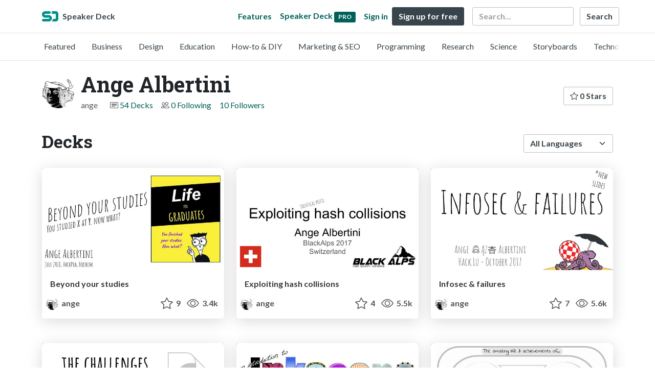

--- FILE ---
content_type: text/html; charset=utf-8
request_url: https://speakerdeck.com/ange?page=2
body_size: 6949
content:
<!DOCTYPE html>
<html lang="en">
  <head>
    <meta charset="UTF-8">
    <title>Ange Albertini (@ange) on Speaker Deck</title>
    <meta name="viewport" content="width=device-width, initial-scale=1, viewport-fit=cover">
<link rel="preconnect" href="https://fonts.googleapis.com/">
<link rel="preconnect" href="https://fonts.gstatic.com/" crossorigin>
<link rel="stylesheet" href="https://d1eu30co0ohy4w.cloudfront.net/assets/application-e58effddec0b8869a0e1a1c9c6e137acb785329e50512ba885a7951061fe45cf.css" />
<link rel="stylesheet" href="https://fonts.googleapis.com/css?family=Lato:400,700|Roboto+Slab:700&display=swap">
<script src="https://d1eu30co0ohy4w.cloudfront.net/assets/js/application-a2404b092f672c517c46.js"></script>

<link rel="icon" type="image/png" href="https://d1eu30co0ohy4w.cloudfront.net/assets/favicon-bdd5839d46040a50edf189174e6f7aacc8abb3aaecd56a4711cf00d820883f47.png" />
<link rel="apple-touch-icon" type="image/png" href="https://d1eu30co0ohy4w.cloudfront.net/assets/favicon-bdd5839d46040a50edf189174e6f7aacc8abb3aaecd56a4711cf00d820883f47.png" />
<link rel="manifest" href="/manifest.json">
<link rel="sitemap" type="application/xml" title="Sitemap" href="/sitemap.xml">
<meta name="csrf-param" content="authenticity_token" />
<meta name="csrf-token" content="2BFW1sB2WI3F9TpYlYAKt4qp61IyJ7gqcaj-GAgIIovoz1a_gnXuOdOxgdbb3sRu7JLaq5HcqbZhb9_VnDnYRw" />
<script>(function(w,d,s,l,i){w[l]=w[l]||[];w[l].push({'gtm.start':new Date().getTime(),event:'gtm.js'});var f=d.getElementsByTagName(s)[0],j=d.createElement(s),dl=l!='dataLayer'?'&l='+l:'';j.async=true;j.src='https://www.googletagmanager.com/gtm.js?id='+i+dl;f.parentNode.insertBefore(j,f);})(window,document,'script','dataLayer','GTM-TSP938CX');</script>

      <link rel="alternate" type="application/atom+xml" title="Ange Albertini&#39;s decks feed" href="https://speakerdeck.com/ange.atom" />
  <link rel="canonical" href="https://speakerdeck.com/ange" />
  <link rel="alternate" type="application/rss+xml" title="RSS" href="https://speakerdeck.com/ange.rss" />

    <meta name="stats-owner_id" content="52648" />
    <meta name="stats-view_type" content="profile" />
    <meta name="stats-page" content="2" />


    
    <style>
    @media only screen and (min-width: 0px) and (min-height: 0px) { .ads-container > div { min-width:300px; min-height:250px; } }
    @media only screen and (min-width: 640px) and (min-height: 0px) { .ads-container > div { min-width:570px; min-height:90px; } }
    </style>
    <script type="text/javascript">
      (function(){
        var bsa_optimize=document.createElement('script');
        bsa_optimize.type='text/javascript';
        bsa_optimize.async=true;
        bsa_optimize.src='https://cdn4.buysellads.net/pub/speakerdeck.js?'+(new Date()-new Date()%600000);
        (document.getElementsByTagName('head')[0]||document.getElementsByTagName('body')[0]).appendChild(bsa_optimize);
      })();
    </script>
  </head>
  <body class="sd-app">
    
    <div class="sd-menu">
  <div class="container sd-menu-fixed-container">
    <div class="sd-brand">
      <a class="sd-brand-logo" href="/">
        <img alt="Speaker Deck" width="32" height="20" src="https://d1eu30co0ohy4w.cloudfront.net/assets/mark-f4be6df1e05965cac9f98e664a6c35f5ffdd0207385d07464a9214d6cdf76082.svg" /> <span class="d-none d-xl-inline">Speaker Deck</span>
</a>
    </div>

      <nav class="sd-fixed-nav" aria-label="Primary">
        <div class="sd-nav-main js-toggle-container">
          <ul class="sd-nav-fixed-group nav toggle-flex-when-off">
            <li class="sd-nav-item nav-item d-none d-md-block m-0">
              <a class="sd-nav-link nav-link" href="/features">
                Features
</a>            </li>
              <li class="sd-nav-item nav-item d-none d-md-block m-0">
                <a class="sd-nav-link nav-link" href="/pro?utm_campaign=speakerdeck_pro&amp;utm_medium=web&amp;utm_source=nav_unauthenticated">
                  <span class="d-none d-md-inline">Speaker Deck</span>
                  <div class="badge badge-pro-prominent">PRO</div>
</a>              </li>
            <li class="sd-nav-item nav-item m-0">
              <a class="sd-nav-link nav-link" href="/signin">
                Sign in
</a>            </li>
            <li class="sd-nav-item nav-item m-0">
              <a class="btn btn-primary" href="/signup">
                Sign up for free
</a>            </li>
            <li class="sd-nav-item d-block d-md-none m-0">
              <button class="btn btn-link me-2 js-toggle-trigger" aria-label="Toggle Search">
                <svg class="icon icon-search "><use xlink:href="/icons/icons.svg?v=2025-12-28#icon-search"></use></svg>
              </button>
            </li>
            <li class="sd-nav-item nav-item d-none d-md-block">
                <form action="https://www.google.com/cse" id="cse-search-box" class="row">
    <input type="hidden" name="cx" value="010150859881542981030:hqhxyxpwtc4">
    <input type="hidden" name="ie" value="UTF-8">
    <label for="q" class="visually-hidden">Search</label>
    <div class="col"><input type="text" name="q" id="q" value="" placeholder="Search..." class="form-control search-input w-auto"></div>
    <div class="col p-0"><input type="submit" name="sa" value="Search" class="btn btn-outline-primary d-inline-block d-md-none d-lg-inline-block"></div>
  </form>

            </li>
          </ul>

          <ul class="sd-nav-fixed-group nav toggle-flex-when-on">
            <li class="sd-nav-item">
                <form action="https://www.google.com/cse" id="cse-search-box" class="row">
    <input type="hidden" name="cx" value="010150859881542981030:hqhxyxpwtc4">
    <input type="hidden" name="ie" value="UTF-8">
    <label for="q" class="visually-hidden">Search</label>
    <div class="col"><input type="text" name="q" id="q" value="" placeholder="Search..." class="form-control search-input w-auto"></div>
    <div class="col p-0"><input type="submit" name="sa" value="Search" class="btn btn-outline-primary d-inline-block d-md-none d-lg-inline-block"></div>
  </form>

            </li>
            <li class="sd-nav-item p-0">
              <button class="btn btn-link js-toggle-trigger">
                <svg class="icon icon-x "><use xlink:href="/icons/icons.svg?v=2025-12-28#icon-x"></use></svg>
              </button>
            </li>
          </ul>

        </div>
      </nav>
  </div>
</div>

      <div class="sd-categories">
  <div class="container sd-categories-container td-none">
    <div class="sd-categories-scroller">
      <div class="sd-categories-item ">
        <a class="sd-categories-link" href="/p/featured">Featured</a>
      </div>
        <div class="sd-categories-item ">
          <a class="sd-categories-link" href="/c/business">Business</a>
        </div>
        <div class="sd-categories-item ">
          <a class="sd-categories-link" href="/c/design">Design</a>
        </div>
        <div class="sd-categories-item ">
          <a class="sd-categories-link" href="/c/education">Education</a>
        </div>
        <div class="sd-categories-item ">
          <a class="sd-categories-link" href="/c/how-to-diy">How-to &amp; DIY</a>
        </div>
        <div class="sd-categories-item ">
          <a class="sd-categories-link" href="/c/marketing-and-seo">Marketing &amp; SEO</a>
        </div>
        <div class="sd-categories-item ">
          <a class="sd-categories-link" href="/c/programming">Programming</a>
        </div>
        <div class="sd-categories-item ">
          <a class="sd-categories-link" href="/c/research">Research</a>
        </div>
        <div class="sd-categories-item ">
          <a class="sd-categories-link" href="/c/science">Science</a>
        </div>
        <div class="sd-categories-item ">
          <a class="sd-categories-link" href="/c/storyboards">Storyboards</a>
        </div>
        <div class="sd-categories-item ">
          <a class="sd-categories-link" href="/c/technology">Technology</a>
        </div>
    </div>
  </div>
</div>


    
    <div class="sd-main">
      

<div class="profile container pt-md-4 pt-3">
  <div class="profile-header row align-items-center mb-3">
  <div class="col-12 col-md-auto text-center text-md-start">
    <img width="64" height="64" class="avatar avatar-lg" loading="eager" alt="Avatar for Ange Albertini" src="https://secure.gravatar.com/avatar/261a01e1b07b7387b0d675322199fb58?s=64" />
  </div>

   <div class="col-12 col-md-auto ps-md-0 me-md-auto text-center text-md-start">
    <h1>
      Ange Albertini
    </h1>
    <div class="text-muted">
      <div class="row mt-3 mt-md-0">
        <div class="col col-12 col-md-auto mb-3 mb-lg-0">ange</div>
        <div class="col">
          <ul class="nav profile-meta justify-content-center justify-content-md-start">
            <li class="nav-item">
              <svg class="icon icon-card-fill "><use xlink:href="/icons/icons.svg?v=2025-12-28#icon-card-fill"></use></svg>
                <a class="" href="/ange">
                  54 Decks
</a>            </li>


              <li class="nav-item">
                <svg class="icon icon-people "><use xlink:href="/icons/icons.svg?v=2025-12-28#icon-people"></use></svg>
                <a class="" href="/ange/following">
                  0 Following
</a>              </li>
              <li class="nav-item">
                <a class="" href="/ange/followers">
                  10 Followers
</a>              </li>
          </ul>
        </div>
      </div>
    </div>
  </div>

  <div class="col-12 col-md-auto mt-3 ps-md-0">
    <div class="btn-group btn-group-flex mt-3 mt-md-0">
      
      <a class="btn btn-outline-primary w-100" href="/ange/stars">
        <svg class="icon icon-star "><use xlink:href="/icons/icons.svg?v=2025-12-28#icon-star"></use></svg> 0 Stars
</a>    </div>
  </div>
</div>


</div>




<div class="container py-md-4 py-3">
    <div class="row mb-4 align-items-center">
      <div class="col-12 col-lg-6 mb-3 mb-lg-0">
        <h2>Decks</h2>
      </div>
      <div class="col-12 col-lg-6 text-lg-end d-flex justify-content-end">
        <form action="/ange" class="row align-items-center justify-content-lg-end w-100 g-1" id="form-deck-sort">
          <input type="hidden" name="page" value="">
          <input type="hidden" name="q" value="">
          <div class="col-auto">
            <label for="lang" class="visually-hidden">Language</label>
            <select name="lang" id="lang" class="form-select deck-sort w-auto"><option value="">All Languages</option><option value="ko">한국인</option>
<option value="de">Deutsch</option>
<option value="en">English</option>
<option value="es">Español</option>
<option value="fr">Français</option>
<option value="it">Italiano</option>
<option value="pt">Português</option>
<option value="ru">Pусский</option>
<option value="sv">Svenska</option>
<option value="vi">Tiếng Việt</option>
<option value="zh_cn">中文 (simplified)</option>
<option value="zh_tw">中文 (traditional)</option>
<option value="ja">日本語</option></select>
          </div>
        </form>
      </div>
    </div>


    <div class="row mt-4 mb-4">
          <div class="col-12 col-md-6 col-lg-4 mb-5">
    <div class="card deck-preview" data-id="f4e2036a1ad049b89f19faf4ae8bda77" data-slide-count="99" data-cover-image="https://files.speakerdeck.com/presentations/f4e2036a1ad049b89f19faf4ae8bda77/preview_slide_0.jpg?13229567">
      <a class="deck-preview-link" href="/ange/beyond-your-studies" title="Beyond your studies">
        <div class="deck-preview-image">
          <div class="content"></div>
          <div class="deck-preview-slide" style="background-image: url('https://files.speakerdeck.com/presentations/f4e2036a1ad049b89f19faf4ae8bda77/preview_slide_0.jpg?13229567');"></div>
          <div class="deck-preview-background" style="background-image: url('https://files.speakerdeck.com/presentations/f4e2036a1ad049b89f19faf4ae8bda77/preview_slide_0.jpg?13229567');"></div>
          <div class="deck-preview-slide deck-preview-scrub-slide"></div>
          <div class="deck-preview-background deck-preview-scrub-background"></div>
          <div class="deck-preview-scrubber"></div>
        </div>

        <div class="deck-title px-3 pt-3 text-truncate">
          Beyond your studies
        </div>
      </a>
      <div class="deck-preview-meta d-flex px-2">
          <div class="text-truncate py-3 pe-2 me-auto py-3">
            <a href="/ange" aria-label="Ange Albertini profile">
              <img width="24" height="24" class="avatar avatar-sm" loading="lazy" alt="Avatar for Ange Albertini" src="https://secure.gravatar.com/avatar/261a01e1b07b7387b0d675322199fb58?s=24" />
              ange
            </a>
          </div>
          <div class="px-1 py-3">
          </div>
          <div class="px-2 py-3">
              <svg class="icon icon-star "><use xlink:href="/icons/icons.svg?v=2025-12-28#icon-star"></use></svg> 9
          </div>
          <div class="px-1 py-3">
            <span title="3,406 views"><svg class="icon icon-eye "><use xlink:href="/icons/icons.svg?v=2025-12-28#icon-eye"></use></svg> 3.4k</span>
          </div>
      </div>
    </div>
  </div>

          <div class="col-12 col-md-6 col-lg-4 mb-5">
    <div class="card deck-preview" data-id="6e56d48f08cb416c81a2b10d39f6a98a" data-slide-count="110" data-cover-image="https://files.speakerdeck.com/presentations/6e56d48f08cb416c81a2b10d39f6a98a/preview_slide_0.jpg?8981537">
      <a class="deck-preview-link" href="/ange/exploiting-hash-collisions" title="Exploiting hash collisions">
        <div class="deck-preview-image">
          <div class="content"></div>
          <div class="deck-preview-slide" style="background-image: url('https://files.speakerdeck.com/presentations/6e56d48f08cb416c81a2b10d39f6a98a/preview_slide_0.jpg?8981537');"></div>
          <div class="deck-preview-background" style="background-image: url('https://files.speakerdeck.com/presentations/6e56d48f08cb416c81a2b10d39f6a98a/preview_slide_0.jpg?8981537');"></div>
          <div class="deck-preview-slide deck-preview-scrub-slide"></div>
          <div class="deck-preview-background deck-preview-scrub-background"></div>
          <div class="deck-preview-scrubber"></div>
        </div>

        <div class="deck-title px-3 pt-3 text-truncate">
          Exploiting hash collisions
        </div>
      </a>
      <div class="deck-preview-meta d-flex px-2">
          <div class="text-truncate py-3 pe-2 me-auto py-3">
            <a href="/ange" aria-label="Ange Albertini profile">
              <img width="24" height="24" class="avatar avatar-sm" loading="lazy" alt="Avatar for Ange Albertini" src="https://secure.gravatar.com/avatar/261a01e1b07b7387b0d675322199fb58?s=24" />
              ange
            </a>
          </div>
          <div class="px-1 py-3">
          </div>
          <div class="px-2 py-3">
              <svg class="icon icon-star "><use xlink:href="/icons/icons.svg?v=2025-12-28#icon-star"></use></svg> 4
          </div>
          <div class="px-1 py-3">
            <span title="5,533 views"><svg class="icon icon-eye "><use xlink:href="/icons/icons.svg?v=2025-12-28#icon-eye"></use></svg> 5.5k</span>
          </div>
      </div>
    </div>
  </div>

          <div class="col-12 col-md-6 col-lg-4 mb-5">
    <div class="card deck-preview" data-id="5ffdd1f04c374799bf3d65accffc239c" data-slide-count="79" data-cover-image="https://files.speakerdeck.com/presentations/5ffdd1f04c374799bf3d65accffc239c/preview_slide_0.jpg?8806821">
      <a class="deck-preview-link" href="/ange/infosec-and-failures" title="Infosec &amp; failures">
        <div class="deck-preview-image">
          <div class="content"></div>
          <div class="deck-preview-slide" style="background-image: url('https://files.speakerdeck.com/presentations/5ffdd1f04c374799bf3d65accffc239c/preview_slide_0.jpg?8806821');"></div>
          <div class="deck-preview-background" style="background-image: url('https://files.speakerdeck.com/presentations/5ffdd1f04c374799bf3d65accffc239c/preview_slide_0.jpg?8806821');"></div>
          <div class="deck-preview-slide deck-preview-scrub-slide"></div>
          <div class="deck-preview-background deck-preview-scrub-background"></div>
          <div class="deck-preview-scrubber"></div>
        </div>

        <div class="deck-title px-3 pt-3 text-truncate">
          Infosec &amp; failures
        </div>
      </a>
      <div class="deck-preview-meta d-flex px-2">
          <div class="text-truncate py-3 pe-2 me-auto py-3">
            <a href="/ange" aria-label="Ange Albertini profile">
              <img width="24" height="24" class="avatar avatar-sm" loading="lazy" alt="Avatar for Ange Albertini" src="https://secure.gravatar.com/avatar/261a01e1b07b7387b0d675322199fb58?s=24" />
              ange
            </a>
          </div>
          <div class="px-1 py-3">
          </div>
          <div class="px-2 py-3">
              <svg class="icon icon-star "><use xlink:href="/icons/icons.svg?v=2025-12-28#icon-star"></use></svg> 7
          </div>
          <div class="px-1 py-3">
            <span title="5,637 views"><svg class="icon icon-eye "><use xlink:href="/icons/icons.svg?v=2025-12-28#icon-eye"></use></svg> 5.6k</span>
          </div>
      </div>
    </div>
  </div>

          <div class="col-12 col-md-6 col-lg-4 mb-5">
    <div class="card deck-preview" data-id="95ebbf9292b2471e98fa051eace0c1cb" data-slide-count="102" data-cover-image="https://files.speakerdeck.com/presentations/95ebbf9292b2471e98fa051eace0c1cb/preview_slide_0.jpg?8243499">
      <a class="deck-preview-link" href="/ange/the-challenges-of-file-formats" title="the challenges of file formats">
        <div class="deck-preview-image">
          <div class="content"></div>
          <div class="deck-preview-slide" style="background-image: url('https://files.speakerdeck.com/presentations/95ebbf9292b2471e98fa051eace0c1cb/preview_slide_0.jpg?8243499');"></div>
          <div class="deck-preview-background" style="background-image: url('https://files.speakerdeck.com/presentations/95ebbf9292b2471e98fa051eace0c1cb/preview_slide_0.jpg?8243499');"></div>
          <div class="deck-preview-slide deck-preview-scrub-slide"></div>
          <div class="deck-preview-background deck-preview-scrub-background"></div>
          <div class="deck-preview-scrubber"></div>
        </div>

        <div class="deck-title px-3 pt-3 text-truncate">
          the challenges of file formats
        </div>
      </a>
      <div class="deck-preview-meta d-flex px-2">
          <div class="text-truncate py-3 pe-2 me-auto py-3">
            <a href="/ange" aria-label="Ange Albertini profile">
              <img width="24" height="24" class="avatar avatar-sm" loading="lazy" alt="Avatar for Ange Albertini" src="https://secure.gravatar.com/avatar/261a01e1b07b7387b0d675322199fb58?s=24" />
              ange
            </a>
          </div>
          <div class="px-1 py-3">
          </div>
          <div class="px-2 py-3">
              <svg class="icon icon-star "><use xlink:href="/icons/icons.svg?v=2025-12-28#icon-star"></use></svg> 4
          </div>
          <div class="px-1 py-3">
            <span title="3,210 views"><svg class="icon icon-eye "><use xlink:href="/icons/icons.svg?v=2025-12-28#icon-eye"></use></svg> 3.2k</span>
          </div>
      </div>
    </div>
  </div>

          <div class="col-12 col-md-6 col-lg-4 mb-5">
    <div class="card deck-preview" data-id="75f982f18a1e4d5d9c17905314a7c0ca" data-slide-count="122" data-cover-image="https://files.speakerdeck.com/presentations/75f982f18a1e4d5d9c17905314a7c0ca/preview_slide_0.jpg?7543126">
      <a class="deck-preview-link" href="/ange/an-introduction-to-inkscape" title="an introduction to Inkscape">
        <div class="deck-preview-image">
          <div class="content"></div>
          <div class="deck-preview-slide" style="background-image: url('https://files.speakerdeck.com/presentations/75f982f18a1e4d5d9c17905314a7c0ca/preview_slide_0.jpg?7543126');"></div>
          <div class="deck-preview-background" style="background-image: url('https://files.speakerdeck.com/presentations/75f982f18a1e4d5d9c17905314a7c0ca/preview_slide_0.jpg?7543126');"></div>
          <div class="deck-preview-slide deck-preview-scrub-slide"></div>
          <div class="deck-preview-background deck-preview-scrub-background"></div>
          <div class="deck-preview-scrubber"></div>
        </div>

        <div class="deck-title px-3 pt-3 text-truncate">
          an introduction to Inkscape
        </div>
      </a>
      <div class="deck-preview-meta d-flex px-2">
          <div class="text-truncate py-3 pe-2 me-auto py-3">
            <a href="/ange" aria-label="Ange Albertini profile">
              <img width="24" height="24" class="avatar avatar-sm" loading="lazy" alt="Avatar for Ange Albertini" src="https://secure.gravatar.com/avatar/261a01e1b07b7387b0d675322199fb58?s=24" />
              ange
            </a>
          </div>
          <div class="px-1 py-3">
          </div>
          <div class="px-2 py-3">
              <svg class="icon icon-star "><use xlink:href="/icons/icons.svg?v=2025-12-28#icon-star"></use></svg> 1
          </div>
          <div class="px-1 py-3">
            <span title="3,936 views"><svg class="icon icon-eye "><use xlink:href="/icons/icons.svg?v=2025-12-28#icon-eye"></use></svg> 3.9k</span>
          </div>
      </div>
    </div>
  </div>

          <div class="col-12 col-md-6 col-lg-4 mb-5">
    <div class="card deck-preview" data-id="364c6591be8a49cfb6d7def373d47756" data-slide-count="110" data-cover-image="https://files.speakerdeck.com/presentations/364c6591be8a49cfb6d7def373d47756/preview_slide_0.jpg?9906357">
      <a class="deck-preview-link" href="/ange/tasbot-the-perfectionist" title="TASBot - the perfectionist">
        <div class="deck-preview-image">
          <div class="content"></div>
          <div class="deck-preview-slide" style="background-image: url('https://files.speakerdeck.com/presentations/364c6591be8a49cfb6d7def373d47756/preview_slide_0.jpg?9906357');"></div>
          <div class="deck-preview-background" style="background-image: url('https://files.speakerdeck.com/presentations/364c6591be8a49cfb6d7def373d47756/preview_slide_0.jpg?9906357');"></div>
          <div class="deck-preview-slide deck-preview-scrub-slide"></div>
          <div class="deck-preview-background deck-preview-scrub-background"></div>
          <div class="deck-preview-scrubber"></div>
        </div>

        <div class="deck-title px-3 pt-3 text-truncate">
          TASBot - the perfectionist
        </div>
      </a>
      <div class="deck-preview-meta d-flex px-2">
          <div class="text-truncate py-3 pe-2 me-auto py-3">
            <a href="/ange" aria-label="Ange Albertini profile">
              <img width="24" height="24" class="avatar avatar-sm" loading="lazy" alt="Avatar for Ange Albertini" src="https://secure.gravatar.com/avatar/261a01e1b07b7387b0d675322199fb58?s=24" />
              ange
            </a>
          </div>
          <div class="px-1 py-3">
          </div>
          <div class="px-2 py-3">
              <svg class="icon icon-star "><use xlink:href="/icons/icons.svg?v=2025-12-28#icon-star"></use></svg> 0
          </div>
          <div class="px-1 py-3">
            <span title="1,372 views"><svg class="icon icon-eye "><use xlink:href="/icons/icons.svg?v=2025-12-28#icon-eye"></use></svg> 1.4k</span>
          </div>
      </div>
    </div>
  </div>

        <div class="col-12 mb-md-5 mb-4"><div class="ads-container"><div id="bsa-zone_1710255896577-0_123456"></div></div></div>
          <div class="col-12 col-md-6 col-lg-4 mb-5">
    <div class="card deck-preview" data-id="97d8de4b47904fae8da2f20b5e969d6c" data-slide-count="91" data-cover-image="https://files.speakerdeck.com/presentations/97d8de4b47904fae8da2f20b5e969d6c/preview_slide_0.jpg?6543330">
      <a class="deck-preview-link" href="/ange/connecting-communities" title="Connecting Communities">
        <div class="deck-preview-image">
          <div class="content"></div>
          <div class="deck-preview-slide" style="background-image: url('https://files.speakerdeck.com/presentations/97d8de4b47904fae8da2f20b5e969d6c/preview_slide_0.jpg?6543330');"></div>
          <div class="deck-preview-background" style="background-image: url('https://files.speakerdeck.com/presentations/97d8de4b47904fae8da2f20b5e969d6c/preview_slide_0.jpg?6543330');"></div>
          <div class="deck-preview-slide deck-preview-scrub-slide"></div>
          <div class="deck-preview-background deck-preview-scrub-background"></div>
          <div class="deck-preview-scrubber"></div>
        </div>

        <div class="deck-title px-3 pt-3 text-truncate">
          Connecting Communities
        </div>
      </a>
      <div class="deck-preview-meta d-flex px-2">
          <div class="text-truncate py-3 pe-2 me-auto py-3">
            <a href="/ange" aria-label="Ange Albertini profile">
              <img width="24" height="24" class="avatar avatar-sm" loading="lazy" alt="Avatar for Ange Albertini" src="https://secure.gravatar.com/avatar/261a01e1b07b7387b0d675322199fb58?s=24" />
              ange
            </a>
          </div>
          <div class="px-1 py-3">
          </div>
          <div class="px-2 py-3">
              <svg class="icon icon-star "><use xlink:href="/icons/icons.svg?v=2025-12-28#icon-star"></use></svg> 1
          </div>
          <div class="px-1 py-3">
            <span title="917 views"><svg class="icon icon-eye "><use xlink:href="/icons/icons.svg?v=2025-12-28#icon-eye"></use></svg> 920</span>
          </div>
      </div>
    </div>
  </div>

          <div class="col-12 col-md-6 col-lg-4 mb-5">
    <div class="card deck-preview" data-id="a13c5d01749243b6b000365332fa409a" data-slide-count="69" data-cover-image="https://files.speakerdeck.com/presentations/a13c5d01749243b6b000365332fa409a/preview_slide_0.jpg?6016698">
      <a class="deck-preview-link" href="/ange/caring-for-file-formats" title="Caring for file formats">
        <div class="deck-preview-image">
          <div class="content"></div>
          <div class="deck-preview-slide" style="background-image: url('https://files.speakerdeck.com/presentations/a13c5d01749243b6b000365332fa409a/preview_slide_0.jpg?6016698');"></div>
          <div class="deck-preview-background" style="background-image: url('https://files.speakerdeck.com/presentations/a13c5d01749243b6b000365332fa409a/preview_slide_0.jpg?6016698');"></div>
          <div class="deck-preview-slide deck-preview-scrub-slide"></div>
          <div class="deck-preview-background deck-preview-scrub-background"></div>
          <div class="deck-preview-scrubber"></div>
        </div>

        <div class="deck-title px-3 pt-3 text-truncate">
          Caring for file formats
        </div>
      </a>
      <div class="deck-preview-meta d-flex px-2">
          <div class="text-truncate py-3 pe-2 me-auto py-3">
            <a href="/ange" aria-label="Ange Albertini profile">
              <img width="24" height="24" class="avatar avatar-sm" loading="lazy" alt="Avatar for Ange Albertini" src="https://secure.gravatar.com/avatar/261a01e1b07b7387b0d675322199fb58?s=24" />
              ange
            </a>
          </div>
          <div class="px-1 py-3">
          </div>
          <div class="px-2 py-3">
              <svg class="icon icon-star "><use xlink:href="/icons/icons.svg?v=2025-12-28#icon-star"></use></svg> 1
          </div>
          <div class="px-1 py-3">
            <span title="1,751 views"><svg class="icon icon-eye "><use xlink:href="/icons/icons.svg?v=2025-12-28#icon-eye"></use></svg> 1.8k</span>
          </div>
      </div>
    </div>
  </div>

          <div class="col-12 col-md-6 col-lg-4 mb-5">
    <div class="card deck-preview" data-id="8a6395520d23481488aefa6a00f89efc" data-slide-count="28" data-cover-image="https://files.speakerdeck.com/presentations/8a6395520d23481488aefa6a00f89efc/preview_slide_0.jpg?5445791">
      <a class="deck-preview-link" href="/ange/hacks-in-video-games" title="Hacks in video games">
        <div class="deck-preview-image">
          <div class="content"></div>
          <div class="deck-preview-slide" style="background-image: url('https://files.speakerdeck.com/presentations/8a6395520d23481488aefa6a00f89efc/preview_slide_0.jpg?5445791');"></div>
          <div class="deck-preview-background" style="background-image: url('https://files.speakerdeck.com/presentations/8a6395520d23481488aefa6a00f89efc/preview_slide_0.jpg?5445791');"></div>
          <div class="deck-preview-slide deck-preview-scrub-slide"></div>
          <div class="deck-preview-background deck-preview-scrub-background"></div>
          <div class="deck-preview-scrubber"></div>
        </div>

        <div class="deck-title px-3 pt-3 text-truncate">
          Hacks in video games
        </div>
      </a>
      <div class="deck-preview-meta d-flex px-2">
          <div class="text-truncate py-3 pe-2 me-auto py-3">
            <a href="/ange" aria-label="Ange Albertini profile">
              <img width="24" height="24" class="avatar avatar-sm" loading="lazy" alt="Avatar for Ange Albertini" src="https://secure.gravatar.com/avatar/261a01e1b07b7387b0d675322199fb58?s=24" />
              ange
            </a>
          </div>
          <div class="px-1 py-3">
          </div>
          <div class="px-2 py-3">
              <svg class="icon icon-star "><use xlink:href="/icons/icons.svg?v=2025-12-28#icon-star"></use></svg> 3
          </div>
          <div class="px-1 py-3">
            <span title="2,118 views"><svg class="icon icon-eye "><use xlink:href="/icons/icons.svg?v=2025-12-28#icon-eye"></use></svg> 2.1k</span>
          </div>
      </div>
    </div>
  </div>

          <div class="col-12 col-md-6 col-lg-4 mb-5">
    <div class="card deck-preview" data-id="87d2bf1061cb445e97197689b8487f9f" data-slide-count="112" data-cover-image="https://files.speakerdeck.com/presentations/87d2bf1061cb445e97197689b8487f9f/preview_slide_0.jpg?5447654">
      <a class="deck-preview-link" href="/ange/trusting-files" title="Trusting files">
        <div class="deck-preview-image">
          <div class="content"></div>
          <div class="deck-preview-slide" style="background-image: url('https://files.speakerdeck.com/presentations/87d2bf1061cb445e97197689b8487f9f/preview_slide_0.jpg?5447654');"></div>
          <div class="deck-preview-background" style="background-image: url('https://files.speakerdeck.com/presentations/87d2bf1061cb445e97197689b8487f9f/preview_slide_0.jpg?5447654');"></div>
          <div class="deck-preview-slide deck-preview-scrub-slide"></div>
          <div class="deck-preview-background deck-preview-scrub-background"></div>
          <div class="deck-preview-scrubber"></div>
        </div>

        <div class="deck-title px-3 pt-3 text-truncate">
          Trusting files
        </div>
      </a>
      <div class="deck-preview-meta d-flex px-2">
          <div class="text-truncate py-3 pe-2 me-auto py-3">
            <a href="/ange" aria-label="Ange Albertini profile">
              <img width="24" height="24" class="avatar avatar-sm" loading="lazy" alt="Avatar for Ange Albertini" src="https://secure.gravatar.com/avatar/261a01e1b07b7387b0d675322199fb58?s=24" />
              ange
            </a>
          </div>
          <div class="px-1 py-3">
          </div>
          <div class="px-2 py-3">
              <svg class="icon icon-star "><use xlink:href="/icons/icons.svg?v=2025-12-28#icon-star"></use></svg> 0
          </div>
          <div class="px-1 py-3">
            <span title="1,461 views"><svg class="icon icon-eye "><use xlink:href="/icons/icons.svg?v=2025-12-28#icon-eye"></use></svg> 1.5k</span>
          </div>
      </div>
    </div>
  </div>

          <div class="col-12 col-md-6 col-lg-4 mb-5">
    <div class="card deck-preview" data-id="6d1b3e5d3ae3403e80eb2515b7ac8e17" data-slide-count="188" data-cover-image="https://files.speakerdeck.com/presentations/6d1b3e5d3ae3403e80eb2515b7ac8e17/preview_slide_0.jpg?5086716">
      <a class="deck-preview-link" href="/ange/lets-write-a-pdf-file" title="Let&#39;s write a PDF file">
        <div class="deck-preview-image">
          <div class="content"></div>
          <div class="deck-preview-slide" style="background-image: url('https://files.speakerdeck.com/presentations/6d1b3e5d3ae3403e80eb2515b7ac8e17/preview_slide_0.jpg?5086716');"></div>
          <div class="deck-preview-background" style="background-image: url('https://files.speakerdeck.com/presentations/6d1b3e5d3ae3403e80eb2515b7ac8e17/preview_slide_0.jpg?5086716');"></div>
          <div class="deck-preview-slide deck-preview-scrub-slide"></div>
          <div class="deck-preview-background deck-preview-scrub-background"></div>
          <div class="deck-preview-scrubber"></div>
        </div>

        <div class="deck-title px-3 pt-3 text-truncate">
          Let&#39;s write a PDF file
        </div>
      </a>
      <div class="deck-preview-meta d-flex px-2">
          <div class="text-truncate py-3 pe-2 me-auto py-3">
            <a href="/ange" aria-label="Ange Albertini profile">
              <img width="24" height="24" class="avatar avatar-sm" loading="lazy" alt="Avatar for Ange Albertini" src="https://secure.gravatar.com/avatar/261a01e1b07b7387b0d675322199fb58?s=24" />
              ange
            </a>
          </div>
          <div class="px-1 py-3">
          </div>
          <div class="px-2 py-3">
              <svg class="icon icon-star "><use xlink:href="/icons/icons.svg?v=2025-12-28#icon-star"></use></svg> 19
          </div>
          <div class="px-1 py-3">
            <span title="29,624 views"><svg class="icon icon-eye "><use xlink:href="/icons/icons.svg?v=2025-12-28#icon-eye"></use></svg> 30k</span>
          </div>
      </div>
    </div>
  </div>

          <div class="col-12 col-md-6 col-lg-4 mb-5">
    <div class="card deck-preview" data-id="8cf34091ccd1486b8c12848b814d62d1" data-slide-count="57" data-cover-image="https://files.speakerdeck.com/presentations/8cf34091ccd1486b8c12848b814d62d1/preview_slide_0.jpg?5046902">
      <a class="deck-preview-link" href="/ange/pdf-myths-vs-facts" title="PDF  - Myths vs facts">
        <div class="deck-preview-image">
          <div class="content"></div>
          <div class="deck-preview-slide" style="background-image: url('https://files.speakerdeck.com/presentations/8cf34091ccd1486b8c12848b814d62d1/preview_slide_0.jpg?5046902');"></div>
          <div class="deck-preview-background" style="background-image: url('https://files.speakerdeck.com/presentations/8cf34091ccd1486b8c12848b814d62d1/preview_slide_0.jpg?5046902');"></div>
          <div class="deck-preview-slide deck-preview-scrub-slide"></div>
          <div class="deck-preview-background deck-preview-scrub-background"></div>
          <div class="deck-preview-scrubber"></div>
        </div>

        <div class="deck-title px-3 pt-3 text-truncate">
          PDF  - Myths vs facts
        </div>
      </a>
      <div class="deck-preview-meta d-flex px-2">
          <div class="text-truncate py-3 pe-2 me-auto py-3">
            <a href="/ange" aria-label="Ange Albertini profile">
              <img width="24" height="24" class="avatar avatar-sm" loading="lazy" alt="Avatar for Ange Albertini" src="https://secure.gravatar.com/avatar/261a01e1b07b7387b0d675322199fb58?s=24" />
              ange
            </a>
          </div>
          <div class="px-1 py-3">
          </div>
          <div class="px-2 py-3">
              <svg class="icon icon-star "><use xlink:href="/icons/icons.svg?v=2025-12-28#icon-star"></use></svg> 5
          </div>
          <div class="px-1 py-3">
            <span title="1,513 views"><svg class="icon icon-eye "><use xlink:href="/icons/icons.svg?v=2025-12-28#icon-eye"></use></svg> 1.5k</span>
          </div>
      </div>
    </div>
  </div>

          <div class="col-12 col-md-6 col-lg-4 mb-5">
    <div class="card deck-preview" data-id="70c950870800461eb24a643faba7cd25" data-slide-count="31" data-cover-image="https://files.speakerdeck.com/presentations/70c950870800461eb24a643faba7cd25/preview_slide_0.jpg?4626305">
      <a class="deck-preview-link" href="/ange/an-overview-of-pdf-potential-leaks" title="An overview of PDF potential leaks">
        <div class="deck-preview-image">
          <div class="content"></div>
          <div class="deck-preview-slide" style="background-image: url('https://files.speakerdeck.com/presentations/70c950870800461eb24a643faba7cd25/preview_slide_0.jpg?4626305');"></div>
          <div class="deck-preview-background" style="background-image: url('https://files.speakerdeck.com/presentations/70c950870800461eb24a643faba7cd25/preview_slide_0.jpg?4626305');"></div>
          <div class="deck-preview-slide deck-preview-scrub-slide"></div>
          <div class="deck-preview-background deck-preview-scrub-background"></div>
          <div class="deck-preview-scrubber"></div>
        </div>

        <div class="deck-title px-3 pt-3 text-truncate">
          An overview of PDF potential leaks
        </div>
      </a>
      <div class="deck-preview-meta d-flex px-2">
          <div class="text-truncate py-3 pe-2 me-auto py-3">
            <a href="/ange" aria-label="Ange Albertini profile">
              <img width="24" height="24" class="avatar avatar-sm" loading="lazy" alt="Avatar for Ange Albertini" src="https://secure.gravatar.com/avatar/261a01e1b07b7387b0d675322199fb58?s=24" />
              ange
            </a>
          </div>
          <div class="px-1 py-3">
          </div>
          <div class="px-2 py-3">
              <svg class="icon icon-star "><use xlink:href="/icons/icons.svg?v=2025-12-28#icon-star"></use></svg> 3
          </div>
          <div class="px-1 py-3">
            <span title="4,385 views"><svg class="icon icon-eye "><use xlink:href="/icons/icons.svg?v=2025-12-28#icon-eye"></use></svg> 4.4k</span>
          </div>
      </div>
    </div>
  </div>

          <div class="col-12 col-md-6 col-lg-4 mb-5">
    <div class="card deck-preview" data-id="4b8c483c9cc640648d50cae453eb4627" data-slide-count="129" data-cover-image="https://files.speakerdeck.com/presentations/4b8c483c9cc640648d50cae453eb4627/preview_slide_0.jpg?4567939">
      <a class="deck-preview-link" href="/ange/advanced-pdf-tricks" title="Advanced PDF Tricks">
        <div class="deck-preview-image">
          <div class="content"></div>
          <div class="deck-preview-slide" style="background-image: url('https://files.speakerdeck.com/presentations/4b8c483c9cc640648d50cae453eb4627/preview_slide_0.jpg?4567939');"></div>
          <div class="deck-preview-background" style="background-image: url('https://files.speakerdeck.com/presentations/4b8c483c9cc640648d50cae453eb4627/preview_slide_0.jpg?4567939');"></div>
          <div class="deck-preview-slide deck-preview-scrub-slide"></div>
          <div class="deck-preview-background deck-preview-scrub-background"></div>
          <div class="deck-preview-scrubber"></div>
        </div>

        <div class="deck-title px-3 pt-3 text-truncate">
          Advanced PDF Tricks
        </div>
      </a>
      <div class="deck-preview-meta d-flex px-2">
          <div class="text-truncate py-3 pe-2 me-auto py-3">
            <a href="/ange" aria-label="Ange Albertini profile">
              <img width="24" height="24" class="avatar avatar-sm" loading="lazy" alt="Avatar for Ange Albertini" src="https://secure.gravatar.com/avatar/261a01e1b07b7387b0d675322199fb58?s=24" />
              ange
            </a>
          </div>
          <div class="px-1 py-3">
          </div>
          <div class="px-2 py-3">
              <svg class="icon icon-star "><use xlink:href="/icons/icons.svg?v=2025-12-28#icon-star"></use></svg> 0
          </div>
          <div class="px-1 py-3">
            <span title="2,596 views"><svg class="icon icon-eye "><use xlink:href="/icons/icons.svg?v=2025-12-28#icon-eye"></use></svg> 2.6k</span>
          </div>
      </div>
    </div>
  </div>

          <div class="col-12 col-md-6 col-lg-4 mb-5">
    <div class="card deck-preview" data-id="a60757d0749a0132ef385ab4a3627614" data-slide-count="125" data-cover-image="https://files.speakerdeck.com/presentations/a60757d0749a0132ef385ab4a3627614/preview_slide_0.jpg?4307012">
      <a class="deck-preview-link" href="/ange/funky-file-formats-31c3" title="Funky File Formats - 31c3">
        <div class="deck-preview-image">
          <div class="content"></div>
          <div class="deck-preview-slide" style="background-image: url('https://files.speakerdeck.com/presentations/a60757d0749a0132ef385ab4a3627614/preview_slide_0.jpg?4307012');"></div>
          <div class="deck-preview-background" style="background-image: url('https://files.speakerdeck.com/presentations/a60757d0749a0132ef385ab4a3627614/preview_slide_0.jpg?4307012');"></div>
          <div class="deck-preview-slide deck-preview-scrub-slide"></div>
          <div class="deck-preview-background deck-preview-scrub-background"></div>
          <div class="deck-preview-scrubber"></div>
        </div>

        <div class="deck-title px-3 pt-3 text-truncate">
          Funky File Formats - 31c3
        </div>
      </a>
      <div class="deck-preview-meta d-flex px-2">
          <div class="text-truncate py-3 pe-2 me-auto py-3">
            <a href="/ange" aria-label="Ange Albertini profile">
              <img width="24" height="24" class="avatar avatar-sm" loading="lazy" alt="Avatar for Ange Albertini" src="https://secure.gravatar.com/avatar/261a01e1b07b7387b0d675322199fb58?s=24" />
              ange
            </a>
          </div>
          <div class="px-1 py-3">
          </div>
          <div class="px-2 py-3">
              <svg class="icon icon-star "><use xlink:href="/icons/icons.svg?v=2025-12-28#icon-star"></use></svg> 8
          </div>
          <div class="px-1 py-3">
            <span title="8,514 views"><svg class="icon icon-eye "><use xlink:href="/icons/icons.svg?v=2025-12-28#icon-eye"></use></svg> 8.5k</span>
          </div>
      </div>
    </div>
  </div>

          <div class="col-12 col-md-6 col-lg-4 mb-5">
    <div class="card deck-preview" data-id="96b99fa074a00132ee9f029ac4e858cf" data-slide-count="124" data-cover-image="https://files.speakerdeck.com/presentations/96b99fa074a00132ee9f029ac4e858cf/preview_slide_0.jpg?4307197">
      <a class="deck-preview-link" href="/ange/preserving-arcade-games-31c3" title="Preserving arcade games - 31c3">
        <div class="deck-preview-image">
          <div class="content"></div>
          <div class="deck-preview-slide" style="background-image: url('https://files.speakerdeck.com/presentations/96b99fa074a00132ee9f029ac4e858cf/preview_slide_0.jpg?4307197');"></div>
          <div class="deck-preview-background" style="background-image: url('https://files.speakerdeck.com/presentations/96b99fa074a00132ee9f029ac4e858cf/preview_slide_0.jpg?4307197');"></div>
          <div class="deck-preview-slide deck-preview-scrub-slide"></div>
          <div class="deck-preview-background deck-preview-scrub-background"></div>
          <div class="deck-preview-scrubber"></div>
        </div>

        <div class="deck-title px-3 pt-3 text-truncate">
          Preserving arcade games - 31c3
        </div>
      </a>
      <div class="deck-preview-meta d-flex px-2">
          <div class="text-truncate py-3 pe-2 me-auto py-3">
            <a href="/ange" aria-label="Ange Albertini profile">
              <img width="24" height="24" class="avatar avatar-sm" loading="lazy" alt="Avatar for Ange Albertini" src="https://secure.gravatar.com/avatar/261a01e1b07b7387b0d675322199fb58?s=24" />
              ange
            </a>
          </div>
          <div class="px-1 py-3">
          </div>
          <div class="px-2 py-3">
              <svg class="icon icon-star "><use xlink:href="/icons/icons.svg?v=2025-12-28#icon-star"></use></svg> 2
          </div>
          <div class="px-1 py-3">
            <span title="1,792 views"><svg class="icon icon-eye "><use xlink:href="/icons/icons.svg?v=2025-12-28#icon-eye"></use></svg> 1.8k</span>
          </div>
      </div>
    </div>
  </div>

          <div class="col-12 col-md-6 col-lg-4 mb-5">
    <div class="card deck-preview" data-id="6e41a90062990132650c2e8dba689594" data-slide-count="142" data-cover-image="https://files.speakerdeck.com/presentations/6e41a90062990132650c2e8dba689594/preview_slide_0.jpg?4228961">
      <a class="deck-preview-link" href="/ange/preserving-arcade-games" title="Preserving arcade games">
        <div class="deck-preview-image">
          <div class="content"></div>
          <div class="deck-preview-slide" style="background-image: url('https://files.speakerdeck.com/presentations/6e41a90062990132650c2e8dba689594/preview_slide_0.jpg?4228961');"></div>
          <div class="deck-preview-background" style="background-image: url('https://files.speakerdeck.com/presentations/6e41a90062990132650c2e8dba689594/preview_slide_0.jpg?4228961');"></div>
          <div class="deck-preview-slide deck-preview-scrub-slide"></div>
          <div class="deck-preview-background deck-preview-scrub-background"></div>
          <div class="deck-preview-scrubber"></div>
        </div>

        <div class="deck-title px-3 pt-3 text-truncate">
          Preserving arcade games
        </div>
      </a>
      <div class="deck-preview-meta d-flex px-2">
          <div class="text-truncate py-3 pe-2 me-auto py-3">
            <a href="/ange" aria-label="Ange Albertini profile">
              <img width="24" height="24" class="avatar avatar-sm" loading="lazy" alt="Avatar for Ange Albertini" src="https://secure.gravatar.com/avatar/261a01e1b07b7387b0d675322199fb58?s=24" />
              ange
            </a>
          </div>
          <div class="px-1 py-3">
          </div>
          <div class="px-2 py-3">
              <svg class="icon icon-star "><use xlink:href="/icons/icons.svg?v=2025-12-28#icon-star"></use></svg> 4
          </div>
          <div class="px-1 py-3">
            <span title="1,057 views"><svg class="icon icon-eye "><use xlink:href="/icons/icons.svg?v=2025-12-28#icon-eye"></use></svg> 1.1k</span>
          </div>
      </div>
    </div>
  </div>

          <div class="col-12 col-md-6 col-lg-4 mb-5">
    <div class="card deck-preview" data-id="7c9c10e018db0132d75b3a7131e5e656" data-slide-count="137" data-cover-image="https://files.speakerdeck.com/presentations/7c9c10e018db0132d75b3a7131e5e656/preview_slide_0.jpg?3485749">
      <a class="deck-preview-link" href="/ange/lets-play-with-crypto-v2" title="Let&#39;s play with crypto! v2">
        <div class="deck-preview-image">
          <div class="content"></div>
          <div class="deck-preview-slide" style="background-image: url('https://files.speakerdeck.com/presentations/7c9c10e018db0132d75b3a7131e5e656/preview_slide_0.jpg?3485749');"></div>
          <div class="deck-preview-background" style="background-image: url('https://files.speakerdeck.com/presentations/7c9c10e018db0132d75b3a7131e5e656/preview_slide_0.jpg?3485749');"></div>
          <div class="deck-preview-slide deck-preview-scrub-slide"></div>
          <div class="deck-preview-background deck-preview-scrub-background"></div>
          <div class="deck-preview-scrubber"></div>
        </div>

        <div class="deck-title px-3 pt-3 text-truncate">
          Let&#39;s play with crypto! v2
        </div>
      </a>
      <div class="deck-preview-meta d-flex px-2">
          <div class="text-truncate py-3 pe-2 me-auto py-3">
            <a href="/ange" aria-label="Ange Albertini profile">
              <img width="24" height="24" class="avatar avatar-sm" loading="lazy" alt="Avatar for Ange Albertini" src="https://secure.gravatar.com/avatar/261a01e1b07b7387b0d675322199fb58?s=24" />
              ange
            </a>
          </div>
          <div class="px-1 py-3">
          </div>
          <div class="px-2 py-3">
              <svg class="icon icon-star "><use xlink:href="/icons/icons.svg?v=2025-12-28#icon-star"></use></svg> 0
          </div>
          <div class="px-1 py-3">
            <span title="1,528 views"><svg class="icon icon-eye "><use xlink:href="/icons/icons.svg?v=2025-12-28#icon-eye"></use></svg> 1.5k</span>
          </div>
      </div>
    </div>
  </div>

    </div>
    <nav class="pagy-bootstrap-nav"><ul class="pagination"><li class="page-item prev"><a href="/ange?page=1"  class="page-link"  rel="prev" aria-label="previous">&lsaquo;&nbsp;Prev</a></li><li class="page-item next"><a href="/ange?page=3"  class="page-link"  rel="next" aria-label="next">Next&nbsp;&rsaquo;</a></li></ul></nav>
</div>

  <div class="container mb-4">
    <div class="row">
      <div class="col-12">
        <p class="alert alert-promotion text-center shadow"><strong>Speaker Deck Pro:</strong> Add privacy options and schedule the publishing of your decks <a class="btn btn-sm btn-primary ms-4" href="/pro?utm_campaign=footer_promo&utm_medium=web&utm_source=user_show_footer">Upgrade</a></p>
      </div>
    </div>
  </div>




    </div>
    <footer class="d-block bg-black sd-footer">
  <img alt="" class="footer-logo-bg" loading="lazy" src="https://d1eu30co0ohy4w.cloudfront.net/assets/mark-f4be6df1e05965cac9f98e664a6c35f5ffdd0207385d07464a9214d6cdf76082.svg" />
  <div class="container position-relative">
    <div class="row py-3 py-md-5 justify-content-lg-between">

      <div class="col-12 col-md-4 col-lg-3 text-center mb-2">
        <a href="/">
          <img alt="Speaker Deck" class="footer-logo mb-2" loading="lazy" src="https://d1eu30co0ohy4w.cloudfront.net/assets/mark-f4be6df1e05965cac9f98e664a6c35f5ffdd0207385d07464a9214d6cdf76082.svg" width="70" height="44" />
          <p class="speaker-deck">SpeakerDeck</p>
        </a>
        <a class="footer-icon mx-1" title="SpeakerDeck on Facebook" href="https://www.facebook.com/speakerdeck"><svg class="icon icon-facebook "><use xlink:href="/icons/icons.svg?v=2025-12-28#icon-facebook"></use></svg></a>
        <a class="footer-icon mx-1" title="SpeakerDeck on Twitter" href="https://x.com/speakerdeck"><svg class="icon icon-twitter-x "><use xlink:href="/icons/icons.svg?v=2025-12-28#icon-twitter-x"></use></svg></a>
      </div>
      <div class="col-12 col-md-4 col-lg-auto py-2">
        <nav aria-label="Top Categories">
          <h2>Top Categories</h2>
          <ul class="nav-footer">
            <li><a href="/c/programming">Programming</a></li>
            <li><a href="/c/technology">Technology</a></li>
            <li class="mb-3"><a href="/c/storyboards">Storyboards</a></li>
            <li><a href="/p/featured">Featured decks</a></li>
            <li><a href="/s/featured">Featured speakers</a></li>
          </ul>
        </nav>
      </div>
      <div class="col-12 col-md-4 col-lg-auto py-2">
        <nav aria-label="Legal">
          <h2>Use Cases</h2>
          <ul class="nav-footer">
            <li><a href="/pro/storyboard-artists">Storyboard Artists</a></li>
            <li><a href="/educators">Educators</a></li>
            <li><a href="/student-pricing">Students</a></li>
          </ul>
        </nav>
      </div>
      <div class="col-12 col-md-4 col-lg-auto offset-md-4 offset-lg-0 py-2">
        <nav aria-label="Resources">
          <h2>Resources</h2>
          <ul class="nav-footer">
            <li><a href="https://help.speakerdeck.com/">Help Center</a></li>
            <li><a href="https://blog.speakerdeck.com/">Blog</a></li>
            
            <li><a href="/slideshare-alternative">Compare Speaker Deck</a></li>
            <li><a href="/advertising">Advertising</a></li>
          </ul>
        </nav>
      </div>
      <div class="col-12 col-md-4 col-lg-auto py-2">
        <nav aria-label="Features">
          <h2>Features</h2>
          <ul class="nav-footer">
            <li><a href="/features/privacy-controls">Private URLs</a></li>
            <li><a href="/features/password-protection">Password Protection</a></li>
            <li><a href="/features/custom-urls">Custom URLS</a></li>
            <li><a href="/features/scheduled-publishing">Scheduled publishing</a></li>
            <li><a href="/features/remove-branding">Remove Branding</a></li>
            <li><a href="/features/restrict-embedding">Restrict embedding</a></li>
            <li><a href="/features/slide-notes">Notes</a></li>
          </ul>
        </nav>
      </div>

    </div>

    <div class="row text-center border-top">
      <div class="col-12 py-3">
        <p class="copyright-text mb-1">Copyright &copy; 2026 Speaker Deck, LLC.</p>
        <p class="mb-1">All slide content and descriptions are owned by their creators.</p>
        <ul class="list-inline">
          <li class="list-inline-item"><a href="/about">About</a></li>
          <li class="list-inline-item"><a href="/tos">Terms</a></li>
          <li class="list-inline-item"><a href="/privacy">Privacy</a></li>
          <li class="list-inline-item"><a href="/dmca">DMCA</a></li>
          <li class="list-inline-item"><a href="/accessibility">Accessibility Statement</a></li>
        </ul>
      </div>
    </div>
  </div>
</footer>

      <script src="https://d1eu30co0ohy4w.cloudfront.net/assets/js/stats-066544ee5ddf3e5e4a9c.js"></script>
  <script data-turbolinks-eval="false">
    Stats.host = 'speakerdeck.com';
  </script>

    <noscript><iframe src="https://www.googletagmanager.com/ns.html?id=GTM-TSP938CX" height="0" width="0" style="display:none;visibility:hidden"></iframe></noscript>

    <script>
      !function(f,b,e,v,n,t,s) {
        if(f.fbq) return;
        n=f.fbq=function() { n.callMethod? n.callMethod.apply(n,arguments) : n.queue.push(arguments) };
        if(!f._fbq) f._fbq=n; n.push=n; n.loaded=!0; n.version='2.0'; n.queue=[];
        t=b.createElement(e); t.async=!0; t.src=v;
        s=b.getElementsByTagName(e)[0];
        s.parentNode.insertBefore(t, s)
      }(window, document,'script', 'https://connect.facebook.net/en_US/fbevents.js');

      fbq('init', '2893765844191276');
      fbq('track', 'PageView');

    </script>
    <noscript>
      <img height="1" width="1" style="display:none" src="https://www.facebook.com/tr?id=2893765844191276&ev=PageView&noscript=1" />
    </noscript>

  

    <script async type="text/javascript" src="https://platform.twitter.com/widgets.js"></script>
<script>
Array.from(document.querySelectorAll('.facebook-share')).forEach((element) => {
  element.addEventListener('click', function(e){
    e.preventDefault()
    let title = encodeURIComponent(document.title)
    let url = encodeURIComponent(document.location.href)
    window.open('https://www.facebook.com/dialog/share?app_id=1428152667543587&display=popup&href=' + url + '&title=' + title, "_blank", "toolbar=no,menubar=no,location=yes,resizable=yes,scrollbars=yes,status=yes,width=600,height=400,modal=yes,alwaysRaised=yes");
  }, false)
})
</script>

  <script>(function(){function c(){var b=a.contentDocument||a.contentWindow.document;if(b){var d=b.createElement('script');d.innerHTML="window.__CF$cv$params={r:'9c1551fbfc612c38',t:'MTc2ODk4Mjg3MA=='};var a=document.createElement('script');a.src='/cdn-cgi/challenge-platform/scripts/jsd/main.js';document.getElementsByTagName('head')[0].appendChild(a);";b.getElementsByTagName('head')[0].appendChild(d)}}if(document.body){var a=document.createElement('iframe');a.height=1;a.width=1;a.style.position='absolute';a.style.top=0;a.style.left=0;a.style.border='none';a.style.visibility='hidden';document.body.appendChild(a);if('loading'!==document.readyState)c();else if(window.addEventListener)document.addEventListener('DOMContentLoaded',c);else{var e=document.onreadystatechange||function(){};document.onreadystatechange=function(b){e(b);'loading'!==document.readyState&&(document.onreadystatechange=e,c())}}}})();</script></body>
</html>
